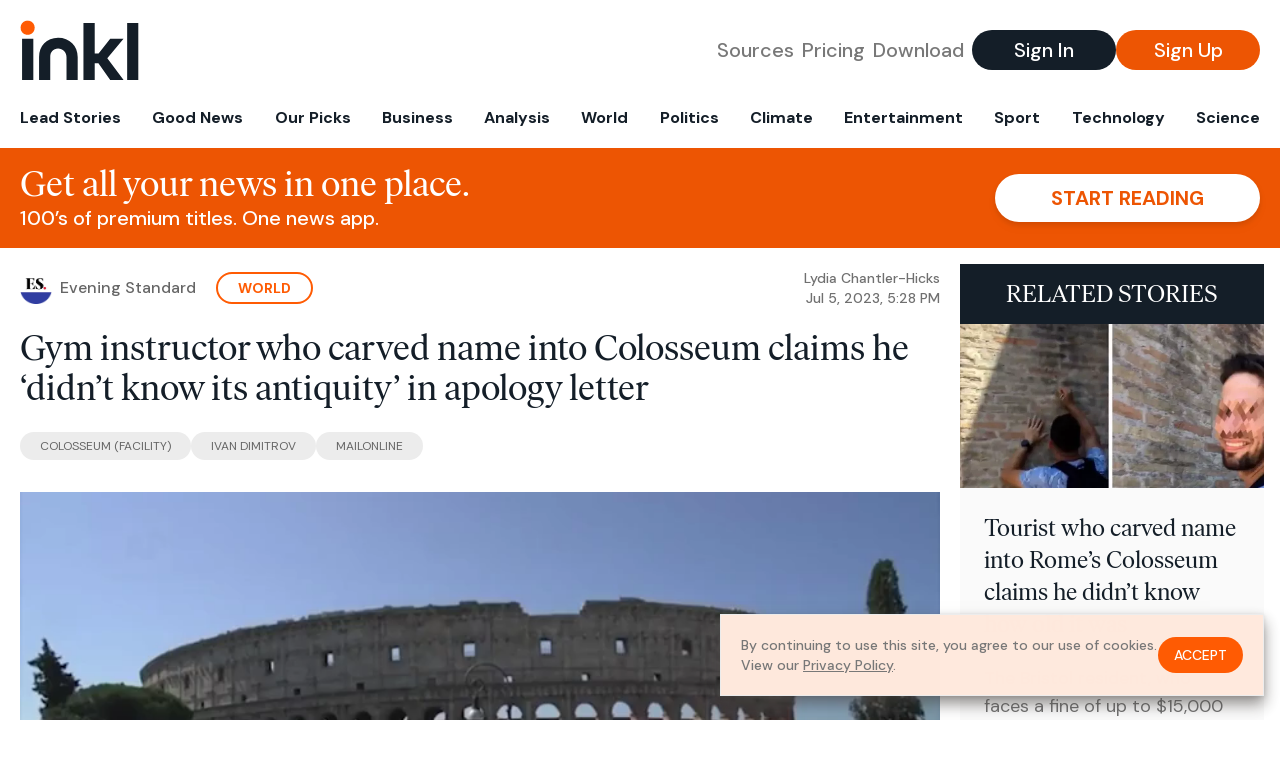

--- FILE ---
content_type: text/html; charset=utf-8
request_url: https://www.inkl.com/news/gym-instructor-who-carved-name-into-colosseum-claims-he-didn-t-know-its-antiquity-in-apology-letter/related
body_size: 2853
content:

  <div class="flex grow">
  <a href="/news/tourist-who-carved-name-into-rome-s-colosseum-claims-he-didn-t-know-how-old-it-was" class="flex flex-col grow bg-gray-100">

      <img src="https://images.inkl.com/s3/article/lead_image/18931250/rome111.jpg?w=600" alt="Tourist who carved name into Rome’s Colosseum claims he didn’t know how old it was" width="1200" height="647" class="w-full" loading="lazy">

    <div class="font-headline text-2xl leading-7 px-3 pt-5 md:leading-8 md:px-6 md:pt-6">
      Tourist who carved name into Rome’s Colosseum claims he didn’t know how old it was
    </div>

    <div class="font-sans text-gray-500 px-3 pt-5 md:text-lg md:px-6 md:pt-6">
      The Bristol resident, who faces a fine of up to $15,000 and five years in prison, has issued a fresh apology
    </div>

    <div class="flex items-center px-3 py-7 md:px-6 md:py-8 mt-auto">
      <img src="https://images.inkl.com/s3/publisher/icon_rounded/30/the-independent-uk.png?w=50" alt="The Independent UK" class="w-6 h-6 md:w-8 md:h-8" width="50" height="50" loading="lazy">

      <div class="font-sans font-medium text-gray-600 ml-2">
        The Independent UK
      </div>
    </div>
  </a>
</div>


  <div class="flex grow">
  <a href="/news/brit-filmed-carving-names-into-colosseum-wall-breaks-silence-as-he-s-hunted-by-cops" class="flex flex-col grow bg-gray-100">

      <img src="https://images.inkl.com/s3/article/lead_image/18931478/1_GEP_CHP_050723SLUG_9801JPG.jpg?w=600" alt="Brit filmed carving names into Colosseum wall breaks silence as he&#39;s hunted by cops" width="1200" height="630" class="w-full" loading="lazy">

    <div class="font-headline text-2xl leading-7 px-3 pt-5 md:leading-8 md:px-6 md:pt-6">
      Brit filmed carving names into Colosseum wall breaks silence as he's hunted by cops
    </div>

    <div class="font-sans text-gray-500 px-3 pt-5 md:text-lg md:px-6 md:pt-6">
      Ivan Dimitrov, who leads gym classes in Bristol, carved his name and that of partner Hayley Bracey into the Colosseum wall in Rome but has today defended himself
    </div>

    <div class="flex items-center px-3 py-7 md:px-6 md:py-8 mt-auto">
      <img src="https://images.inkl.com/s3/publisher/icon_rounded/133/daily-mirror-icon-rounded-3.png?w=50" alt="Daily Mirror" class="w-6 h-6 md:w-8 md:h-8" width="50" height="50" loading="lazy">

      <div class="font-sans font-medium text-gray-600 ml-2">
        Daily Mirror
      </div>
    </div>
  </a>
</div>


  <div class="flex grow">
  <a href="/news/brit-filmed-carving-names-into-colosseum-wall-says-he-had-no-idea-how-old-it-was" class="flex flex-col grow bg-gray-100">

      <img src="https://images.inkl.com/s3/article/lead_image/18937094/0_GEP_CHP_050723SLUG_9802JPG.jpg?w=600" alt="Brit filmed carving names into Colosseum wall says he had no idea how old it was" width="1200" height="630" class="w-full" loading="lazy">

    <div class="font-headline text-2xl leading-7 px-3 pt-5 md:leading-8 md:px-6 md:pt-6">
      Brit filmed carving names into Colosseum wall says he had no idea how old it was
    </div>

    <div class="font-sans text-gray-500 px-3 pt-5 md:text-lg md:px-6 md:pt-6">
      A man, who claimed that he didn't realise the historical significance of the Roman Colosseum wall, has come under fire after he carved his and his partner's name into it with a key
    </div>

    <div class="flex items-center px-3 py-7 md:px-6 md:py-8 mt-auto">
      <img src="https://images.inkl.com/s3/publisher/icon_rounded/133/daily-mirror-icon-rounded-3.png?w=50" alt="Daily Mirror" class="w-6 h-6 md:w-8 md:h-8" width="50" height="50" loading="lazy">

      <div class="font-sans font-medium text-gray-600 ml-2">
        Daily Mirror
      </div>
    </div>
  </a>
</div>


  <div class="flex grow">
  <a href="/news/english-tourist-accused-of-carving-name-in-colosseum-says-he-did-not-realise-its-age" class="flex flex-col grow bg-gray-100">

    <div class="font-headline text-2xl leading-7 px-3 pt-5 md:leading-8 md:px-6 md:pt-6">
      Tourist from England accused of carving name in Colosseum says he did not realise its age
    </div>

    <div class="font-sans text-gray-500 px-3 pt-5 md:text-lg md:px-6 md:pt-6">
      Ivan Dimitrov, from Bristol, apologises to Rome mayor and says he was ‘embarrassed’ to learn of amphitheatre’s antiquity
    </div>

    <div class="flex items-center px-3 py-7 md:px-6 md:py-8 mt-auto">
      <img src="https://images.inkl.com/s3/publisher/icon_rounded/12/the-guardian-icon-rounded-5.png?w=50" alt="The Guardian - UK" class="w-6 h-6 md:w-8 md:h-8" width="50" height="50" loading="lazy">

      <div class="font-sans font-medium text-gray-600 ml-2">
        The Guardian - UK
      </div>
    </div>
  </a>
</div>

    <div class="bg-orange p-6 bg-[url('/images/branding/inkl-watermark.svg')] bg-no-repeat bg-left-bottom bg-[length:200px_100px] md:bg-contain md:hidden">
  <div class="font-serif text-3xl text-white text-center leading-tight md:text-4.5xl ">
    From analysis to the latest developments in health,
    read the most diverse news in one place.
  </div>

  <form join-form-v2 additional-join-params="{&quot;article&quot;:&quot;gym-instructor-who-carved-name-into-colosseum-claims-he-didn-t-know-its-antiquity-in-apology-letter&quot;}" class="max-w-xs mx-auto mt-6" onsubmit="return false;" novalidate>
  <input name="email" type="email" placeholder="Your email address" class="flex items-center justify-center w-full h-11 font-sans font-medium text-md placeholder:font-normal placeholder:text-base text-center rounded-full outline-none">

  <div email-required-error class="font-sans font-medium text-center py-1 text-red-900 hidden">
    Email is required
  </div>

  <div email-invalid-error class="font-sans font-medium text-center py-1 text-red-900 hidden">
    Email is invalid
  </div>

  <div email-registered-error class="font-sans font-medium text-center py-1 text-white hidden">
    Email is already registered. <br> Please
    <a href="/signin" class="text-red-900 underline underline-offset-2">sign in</a>
    instead.
  </div>

  <button type="submit" class="block w-full mt-3 h-12 font-sans font-medium text-lg tracking-wider uppercase bg-blue-900 text-white rounded-full drop-shadow-md z-0">
    <i class="fa-solid fa-spinner fa-spin hidden" processing-icon></i>
    <span>Start reading</span>
  </button>
</form>

  <div>
    <div class="font-sans font-medium text-center mt-6">
      Already a member?
      <a href="/signin?article=gym-instructor-who-carved-name-into-colosseum-claims-he-didn-t-know-its-antiquity-in-apology-letter" class="underline underline-offset-2">
        Sign in here
      </a>
    </div>
  </div>
</div>


  <div class="flex grow">
  <a href="/news/british-tourist-who-carved-name-into-colosseum-begs-for-forgiveness-fe3cfecb-fc83-427c-ac9c-0d2f069535cf" class="flex flex-col grow bg-gray-100">

    <div class="font-headline text-2xl leading-7 px-3 pt-5 md:leading-8 md:px-6 md:pt-6">
      British tourist who carved name into Colosseum begs for forgiveness
    </div>

    <div class="font-sans text-gray-500 px-3 pt-5 md:text-lg md:px-6 md:pt-6">
      The man’s actions could see him facing serious punishments in Italy
    </div>

    <div class="flex items-center px-3 py-7 md:px-6 md:py-8 mt-auto">
      <img src="https://images.inkl.com/s3/publisher/icon_rounded/30/the-independent-uk.png?w=50" alt="The Independent UK" class="w-6 h-6 md:w-8 md:h-8" width="50" height="50" loading="lazy">

      <div class="font-sans font-medium text-gray-600 ml-2">
        The Independent UK
      </div>
    </div>
  </a>
</div>


  <div class="flex grow">
  <a href="/news/what-happened-to-the-tourist-accused-of-carving-his-name-into-rome-colosseum-wall" class="flex flex-col grow bg-gray-100">

    <div class="font-headline text-2xl leading-7 px-3 pt-5 md:leading-8 md:px-6 md:pt-6">
      What happened to the tourist accused of carving his name into Rome Colosseum wall?
    </div>

    <div class="font-sans text-gray-500 px-3 pt-5 md:text-lg md:px-6 md:pt-6">
      Ivan Dimitrov, a 27-year-old fitness instructor living in Bristol, faces up to five years in prison and a €15,000 fine after being filmed defacing 2,000-year-old amphitheatre of world historical importance
    </div>

    <div class="flex items-center px-3 py-7 md:px-6 md:py-8 mt-auto">
      <img src="https://images.inkl.com/s3/publisher/icon_rounded/30/the-independent-uk.png?w=50" alt="The Independent UK" class="w-6 h-6 md:w-8 md:h-8" width="50" height="50" loading="lazy">

      <div class="font-sans font-medium text-gray-600 ml-2">
        The Independent UK
      </div>
    </div>
  </a>
</div>

